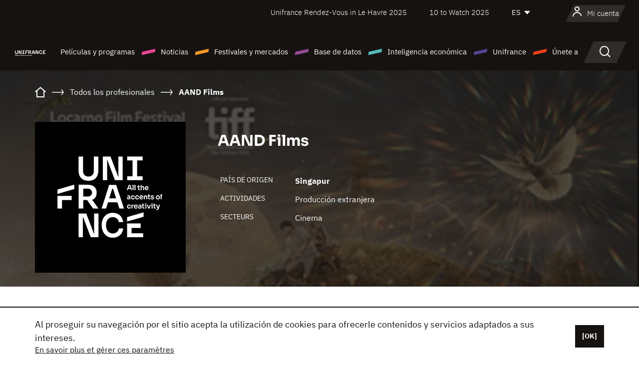

--- FILE ---
content_type: text/html; charset=utf-8
request_url: https://www.google.com/recaptcha/api2/anchor?ar=1&k=6LcJfHopAAAAAJA2ysQXhcpcbIYJi36tX6uIGLaU&co=aHR0cHM6Ly9lcy51bmlmcmFuY2Uub3JnOjQ0Mw..&hl=en&v=TkacYOdEJbdB_JjX802TMer9&size=normal&anchor-ms=20000&execute-ms=15000&cb=o2zfnc185jg0
body_size: 45720
content:
<!DOCTYPE HTML><html dir="ltr" lang="en"><head><meta http-equiv="Content-Type" content="text/html; charset=UTF-8">
<meta http-equiv="X-UA-Compatible" content="IE=edge">
<title>reCAPTCHA</title>
<style type="text/css">
/* cyrillic-ext */
@font-face {
  font-family: 'Roboto';
  font-style: normal;
  font-weight: 400;
  src: url(//fonts.gstatic.com/s/roboto/v18/KFOmCnqEu92Fr1Mu72xKKTU1Kvnz.woff2) format('woff2');
  unicode-range: U+0460-052F, U+1C80-1C8A, U+20B4, U+2DE0-2DFF, U+A640-A69F, U+FE2E-FE2F;
}
/* cyrillic */
@font-face {
  font-family: 'Roboto';
  font-style: normal;
  font-weight: 400;
  src: url(//fonts.gstatic.com/s/roboto/v18/KFOmCnqEu92Fr1Mu5mxKKTU1Kvnz.woff2) format('woff2');
  unicode-range: U+0301, U+0400-045F, U+0490-0491, U+04B0-04B1, U+2116;
}
/* greek-ext */
@font-face {
  font-family: 'Roboto';
  font-style: normal;
  font-weight: 400;
  src: url(//fonts.gstatic.com/s/roboto/v18/KFOmCnqEu92Fr1Mu7mxKKTU1Kvnz.woff2) format('woff2');
  unicode-range: U+1F00-1FFF;
}
/* greek */
@font-face {
  font-family: 'Roboto';
  font-style: normal;
  font-weight: 400;
  src: url(//fonts.gstatic.com/s/roboto/v18/KFOmCnqEu92Fr1Mu4WxKKTU1Kvnz.woff2) format('woff2');
  unicode-range: U+0370-0377, U+037A-037F, U+0384-038A, U+038C, U+038E-03A1, U+03A3-03FF;
}
/* vietnamese */
@font-face {
  font-family: 'Roboto';
  font-style: normal;
  font-weight: 400;
  src: url(//fonts.gstatic.com/s/roboto/v18/KFOmCnqEu92Fr1Mu7WxKKTU1Kvnz.woff2) format('woff2');
  unicode-range: U+0102-0103, U+0110-0111, U+0128-0129, U+0168-0169, U+01A0-01A1, U+01AF-01B0, U+0300-0301, U+0303-0304, U+0308-0309, U+0323, U+0329, U+1EA0-1EF9, U+20AB;
}
/* latin-ext */
@font-face {
  font-family: 'Roboto';
  font-style: normal;
  font-weight: 400;
  src: url(//fonts.gstatic.com/s/roboto/v18/KFOmCnqEu92Fr1Mu7GxKKTU1Kvnz.woff2) format('woff2');
  unicode-range: U+0100-02BA, U+02BD-02C5, U+02C7-02CC, U+02CE-02D7, U+02DD-02FF, U+0304, U+0308, U+0329, U+1D00-1DBF, U+1E00-1E9F, U+1EF2-1EFF, U+2020, U+20A0-20AB, U+20AD-20C0, U+2113, U+2C60-2C7F, U+A720-A7FF;
}
/* latin */
@font-face {
  font-family: 'Roboto';
  font-style: normal;
  font-weight: 400;
  src: url(//fonts.gstatic.com/s/roboto/v18/KFOmCnqEu92Fr1Mu4mxKKTU1Kg.woff2) format('woff2');
  unicode-range: U+0000-00FF, U+0131, U+0152-0153, U+02BB-02BC, U+02C6, U+02DA, U+02DC, U+0304, U+0308, U+0329, U+2000-206F, U+20AC, U+2122, U+2191, U+2193, U+2212, U+2215, U+FEFF, U+FFFD;
}
/* cyrillic-ext */
@font-face {
  font-family: 'Roboto';
  font-style: normal;
  font-weight: 500;
  src: url(//fonts.gstatic.com/s/roboto/v18/KFOlCnqEu92Fr1MmEU9fCRc4AMP6lbBP.woff2) format('woff2');
  unicode-range: U+0460-052F, U+1C80-1C8A, U+20B4, U+2DE0-2DFF, U+A640-A69F, U+FE2E-FE2F;
}
/* cyrillic */
@font-face {
  font-family: 'Roboto';
  font-style: normal;
  font-weight: 500;
  src: url(//fonts.gstatic.com/s/roboto/v18/KFOlCnqEu92Fr1MmEU9fABc4AMP6lbBP.woff2) format('woff2');
  unicode-range: U+0301, U+0400-045F, U+0490-0491, U+04B0-04B1, U+2116;
}
/* greek-ext */
@font-face {
  font-family: 'Roboto';
  font-style: normal;
  font-weight: 500;
  src: url(//fonts.gstatic.com/s/roboto/v18/KFOlCnqEu92Fr1MmEU9fCBc4AMP6lbBP.woff2) format('woff2');
  unicode-range: U+1F00-1FFF;
}
/* greek */
@font-face {
  font-family: 'Roboto';
  font-style: normal;
  font-weight: 500;
  src: url(//fonts.gstatic.com/s/roboto/v18/KFOlCnqEu92Fr1MmEU9fBxc4AMP6lbBP.woff2) format('woff2');
  unicode-range: U+0370-0377, U+037A-037F, U+0384-038A, U+038C, U+038E-03A1, U+03A3-03FF;
}
/* vietnamese */
@font-face {
  font-family: 'Roboto';
  font-style: normal;
  font-weight: 500;
  src: url(//fonts.gstatic.com/s/roboto/v18/KFOlCnqEu92Fr1MmEU9fCxc4AMP6lbBP.woff2) format('woff2');
  unicode-range: U+0102-0103, U+0110-0111, U+0128-0129, U+0168-0169, U+01A0-01A1, U+01AF-01B0, U+0300-0301, U+0303-0304, U+0308-0309, U+0323, U+0329, U+1EA0-1EF9, U+20AB;
}
/* latin-ext */
@font-face {
  font-family: 'Roboto';
  font-style: normal;
  font-weight: 500;
  src: url(//fonts.gstatic.com/s/roboto/v18/KFOlCnqEu92Fr1MmEU9fChc4AMP6lbBP.woff2) format('woff2');
  unicode-range: U+0100-02BA, U+02BD-02C5, U+02C7-02CC, U+02CE-02D7, U+02DD-02FF, U+0304, U+0308, U+0329, U+1D00-1DBF, U+1E00-1E9F, U+1EF2-1EFF, U+2020, U+20A0-20AB, U+20AD-20C0, U+2113, U+2C60-2C7F, U+A720-A7FF;
}
/* latin */
@font-face {
  font-family: 'Roboto';
  font-style: normal;
  font-weight: 500;
  src: url(//fonts.gstatic.com/s/roboto/v18/KFOlCnqEu92Fr1MmEU9fBBc4AMP6lQ.woff2) format('woff2');
  unicode-range: U+0000-00FF, U+0131, U+0152-0153, U+02BB-02BC, U+02C6, U+02DA, U+02DC, U+0304, U+0308, U+0329, U+2000-206F, U+20AC, U+2122, U+2191, U+2193, U+2212, U+2215, U+FEFF, U+FFFD;
}
/* cyrillic-ext */
@font-face {
  font-family: 'Roboto';
  font-style: normal;
  font-weight: 900;
  src: url(//fonts.gstatic.com/s/roboto/v18/KFOlCnqEu92Fr1MmYUtfCRc4AMP6lbBP.woff2) format('woff2');
  unicode-range: U+0460-052F, U+1C80-1C8A, U+20B4, U+2DE0-2DFF, U+A640-A69F, U+FE2E-FE2F;
}
/* cyrillic */
@font-face {
  font-family: 'Roboto';
  font-style: normal;
  font-weight: 900;
  src: url(//fonts.gstatic.com/s/roboto/v18/KFOlCnqEu92Fr1MmYUtfABc4AMP6lbBP.woff2) format('woff2');
  unicode-range: U+0301, U+0400-045F, U+0490-0491, U+04B0-04B1, U+2116;
}
/* greek-ext */
@font-face {
  font-family: 'Roboto';
  font-style: normal;
  font-weight: 900;
  src: url(//fonts.gstatic.com/s/roboto/v18/KFOlCnqEu92Fr1MmYUtfCBc4AMP6lbBP.woff2) format('woff2');
  unicode-range: U+1F00-1FFF;
}
/* greek */
@font-face {
  font-family: 'Roboto';
  font-style: normal;
  font-weight: 900;
  src: url(//fonts.gstatic.com/s/roboto/v18/KFOlCnqEu92Fr1MmYUtfBxc4AMP6lbBP.woff2) format('woff2');
  unicode-range: U+0370-0377, U+037A-037F, U+0384-038A, U+038C, U+038E-03A1, U+03A3-03FF;
}
/* vietnamese */
@font-face {
  font-family: 'Roboto';
  font-style: normal;
  font-weight: 900;
  src: url(//fonts.gstatic.com/s/roboto/v18/KFOlCnqEu92Fr1MmYUtfCxc4AMP6lbBP.woff2) format('woff2');
  unicode-range: U+0102-0103, U+0110-0111, U+0128-0129, U+0168-0169, U+01A0-01A1, U+01AF-01B0, U+0300-0301, U+0303-0304, U+0308-0309, U+0323, U+0329, U+1EA0-1EF9, U+20AB;
}
/* latin-ext */
@font-face {
  font-family: 'Roboto';
  font-style: normal;
  font-weight: 900;
  src: url(//fonts.gstatic.com/s/roboto/v18/KFOlCnqEu92Fr1MmYUtfChc4AMP6lbBP.woff2) format('woff2');
  unicode-range: U+0100-02BA, U+02BD-02C5, U+02C7-02CC, U+02CE-02D7, U+02DD-02FF, U+0304, U+0308, U+0329, U+1D00-1DBF, U+1E00-1E9F, U+1EF2-1EFF, U+2020, U+20A0-20AB, U+20AD-20C0, U+2113, U+2C60-2C7F, U+A720-A7FF;
}
/* latin */
@font-face {
  font-family: 'Roboto';
  font-style: normal;
  font-weight: 900;
  src: url(//fonts.gstatic.com/s/roboto/v18/KFOlCnqEu92Fr1MmYUtfBBc4AMP6lQ.woff2) format('woff2');
  unicode-range: U+0000-00FF, U+0131, U+0152-0153, U+02BB-02BC, U+02C6, U+02DA, U+02DC, U+0304, U+0308, U+0329, U+2000-206F, U+20AC, U+2122, U+2191, U+2193, U+2212, U+2215, U+FEFF, U+FFFD;
}

</style>
<link rel="stylesheet" type="text/css" href="https://www.gstatic.com/recaptcha/releases/TkacYOdEJbdB_JjX802TMer9/styles__ltr.css">
<script nonce="M5CGvXiJOxsMbcB2_C2l2Q" type="text/javascript">window['__recaptcha_api'] = 'https://www.google.com/recaptcha/api2/';</script>
<script type="text/javascript" src="https://www.gstatic.com/recaptcha/releases/TkacYOdEJbdB_JjX802TMer9/recaptcha__en.js" nonce="M5CGvXiJOxsMbcB2_C2l2Q">
      
    </script></head>
<body><div id="rc-anchor-alert" class="rc-anchor-alert"></div>
<input type="hidden" id="recaptcha-token" value="[base64]">
<script type="text/javascript" nonce="M5CGvXiJOxsMbcB2_C2l2Q">
      recaptcha.anchor.Main.init("[\x22ainput\x22,[\x22bgdata\x22,\x22\x22,\[base64]/[base64]/[base64]/[base64]/[base64]/[base64]/[base64]/[base64]/[base64]/[base64]/[base64]\x22,\[base64]\\u003d\x22,\[base64]/DuCU3w4XCjhEEPcOmwr9Cw4DDjsOew5zCosK1H8Oqw4fDqmkfw5Fow5B8DsK7JMKAwpARTsOTwoocwpQBSMOrw5Y4FxLDucOOwp8Vw5wiTMKAMcOIwrrCtMOiWR1AYj/CuQ3CjTbDnMKESMO9wp7CgMOPBAILHQ/[base64]/[base64]/DvTxAw6rCkWJUwrzCgMKTZABcT2c5Hx0VwqHDkMO+wrZ3wojDiUbDssKyJMKXElPDj8KOXcKqwobCiBfCv8OKQ8K9dn/CqQHDkMOsJB7CoDvDs8K1b8KtJ3A/flZtDGnCgMKCw78wwqVFBBFrw7LCgcKKw4bDisKgw4PCggszOcOBAj3DgAZgw5HCgcOPbsOpwqfDqT/Dn8KRwqRCH8KlwqfDn8O3eSgZQcKUw6/CmnkYbX96w4zDgsKbw7cIcRDCocKvw6nDmcKcwrXCijssw6tow7rDjQzDvMObYm9FB1UFw6tmf8Kvw5t4fmzDo8KuwpfDjl4cJcKyKMK9w6s6w6hjLcKPGU/DhjAfRcOOw4pQwp83XHNuwp0MYW3CvCzDl8KQw6FTHMKHZFnDq8OSw53CowvCusOaw4bCqcO8esKmCGHCkcKMw4fCqhgBSkvDmlbDrRXDhcKUTkZ5e8KfFMOGNV0NKh0Bw5hhYSPCq2RrN3x6ZcO1DRzDicO2wqnDthwvJsOrZQ/CjzjCg8KUDWZjwq5dLSDCu18Lw5nDuTrDqMK+fQvCpMO/w7Q+T8OTW8OXbEDCpRErw53DpzfCrcKbw4PCkMKYBmxJwqV5w4wYEMKaI8OSwq/CujREw5rDtx1jw6bDtXzCvHEpwpgtdMORSMKzwrk1LFPDrwYvGMKtUkHCqsKrw6B7w41cw6wowq7DncKUw4LCqQvDtnl3O8Ooek56NGfDlVh5wpjDlBbCp8OGNCIkw64/OHpyw7fCtMOEGFbCnRYnfcO+KsK7OsO/cMO3w5Vpwo3CmBElb0LDtkLDmkHCkV5OcsKMw70aLsOTHRg8wqfDkcKND21VXcOyDsK4wqHChQvCsQQKGlphwpnCm1fDoDLDtUZBMy1Qw4fCkGfDlMOww4gHw697eldUw7MtCjxLb8O5w6UPw70pw7N3wq/[base64]/CjUXDncOyOcOxfcOQd2XDjWvChX3DsAhHwowVGsOQfMOZw6/DjVkaFEXCi8KPayBXw6AtwoEiw5djSAoTw68vH3bDpi/CkEBWwr3Cj8KPwpJlw6TDrcOlYi40ScK9W8Owwrh0QMOjw4YFNn8jw7fCniwhGsOlW8K9M8O/[base64]/CtcKiUMK9OHJfVAUDMcKLwovCpHPCpsKCFcOPw4LChAPDgsOUwpIZwp4iw6VTGMKfKwTDi8Kpw6XCgsOVw6VBw7E6MEDCom0gGcO5w63CtD/Dm8KCW8KhccKHw5JQw5vDsznDkW5gRsKDe8OlJBRCNsOiV8OAwrAhN8OdRnTDrMKdw63DtMONYGvDsxIGccKZdmrCi8OcwpQbw65VfisbX8OneMKtw6rDuMOJw4/CmcKnw4rCkWvDuMOiw4NdAjTDiE/[base64]/[base64]/[base64]/Cl31pKFRPwrxhYSnDqSMjSiHCpQfCs0xlDwNPLgjCusO0BMO+dcOpw6XCkz/[base64]/w6DDpS/Dp8OgwrTDsTUqJMOjw5cww5w+w75Jwrc2w6l+wqlvWEdjH8OTT8KYw6ERQcKnw7nCq8K4w5HDjMOkQcOvNEfCu8KcVnRYdMOEIWbDl8KUP8OTRV8kOMO1BH0SwrXDpSYGV8Kiw7wMw7PCnMKLwr/ClMKxw5/CgkXChkfDi8KGJTISXiA4w4/DjU/[base64]/Dm0zCglRJwopDw7h2wpnCnUfDuMKGUCfCrcOTFBDDqXbDiB4sw5jDpVw2wrs0w77CvFApwpkpNMKqGcK/wrnDnCcaw5DCgsOdI8OiwrRbw4USw5vCjw4LA3PCuFHCs8Kow63Crl3DslFsaQIWTMKiwrZcwrLDqcKywrnDkVTCowUswqoFd8KQwpDDrcKEw4LCpjQ0wrxlasONwqXDiMK6fkATw4YJKcOsfcKjw5MofzXDtUAJw77CnMKFeH4jW0PCqMK4PcO/wonDpcK5GsK5w6kkLMOmUG/DrXzDlMK3VcO0w7/CscKHwo5KXCYrw4hIbBbDrsOZw7lpCTDDv1PCkMKrwo9pdi0aw67ClVohw4UUfDTDqsOnw67Csklvw49NwpHDuzfDmUdOw4DDhC3DpcOBw7IWasKIwrzClD/DlEnDscKMwoY7T30Vw7kTwokwKMOjXMOmw6fCiBzDnzjCmsKNdQxWWcKXwpDCn8O+wr3DhcKvBRYZAiLCmjbDoMKfSWoRW8KRfMObw77DiMOXFsK4w5MJMMK8wpAYSMOFw5LClFpSw6vCrcKaVcOzwqIXwrBdwo/[base64]/[base64]/OsOoK8KJcMKZwosYXcKsw6Jeb8OtwqYSwp1owok4w73Cn8OFEMOLw6zClicvwqBuw708Rwlaw4fDnsK3wqbDjxnCm8OvBMK1w4Z6B8Oswro9f0LCi8KDwqjCqQHChsK+EMKDw5zDj13Cm8K/woQSwoLDjREjXy0hbcOYwqc5wofCtMKYVMOOwpbCrcKbwrPCrMOsMyR9HMKwMMOhVhYqOxHCgikLwq0LSAnDlcKELcK3TcOawphbw6zDuAICw4fDksKNPMOjKQDDqcKHw6ZTWzDCv8KSb0d/wo8oeMOGw7k/w67CjgbCkyjDnhjDh8OLPsKowpPDlQvDocKlwpnDj2hbNsK9J8K+w57DgErDs8O7fMKaw5XDkcKQAQZ9w43DkSTCrhjDrjNBBMOQXU5YM8Kaw4bChcKNR1rDtynCiQ/[base64]/CicKnwo/Do8OSD8OWw63CnsO+w7gnwqRlwqxzwonDisOPw4siw5TDksK/w7bDiXkbBcOCdMOcXWrDkkciw4/ChlwAw6zDtQtPwoAEw4DCvQbCoEheFsKYwp5fMcKyIsKkBcOPwph1w4bDtD7CocOCNGhjDW/DoVbCtHF2wrEjQsOxKTlLXMOywqvCpm9QwrljwojCkBhIw5fDs28mbxzCgMKKwr86QMKHw5vChMOYwrBCK1PDsHIdAkI6BsOgD3ZbWFHCjcOPVCUoYU8Vw7rCo8Oqwp/CkMOrYiEcC8KmwqkJwpA2w6zDk8KeGRfDnh9zfsOcXj7ClcKVLgPCvMOIIMKxwr5Rwp3DnjbDl1DCl0LCklTCtXzDl8K/Hh4Gw41bw6IgIsKYL8KiNzpYHCnCmHvDqTbDkVDDgE3DjsKPwr1bwqTCvMKRQ0vDqBjCvsKyDQrCnWPDpsKTwq9ADcKfGRI/w7PCizrCiwLDsMOzasOjwqzCpiYUQyTDhCXDiyXCvgYEaxPCusOpwocaw7vDosKoXzzCvzV9BWvDkMKywrnDq0rDusOtHg7DqMODA3gTw7JPw5rCosOIbljCjsKzNA4jc8KPFzbDsxnDgsOBF2/[base64]/Lj/DocKFMlB7OcO9w4LDpMK6w6rCoxHCrMOZGF/Cn8O/[base64]/wrlbw5DDlcOnw53DuMOYDAlxwq1IVMK0YVgRNBvCpj5PKippwpEvTUdPRGR6ZH8TWmxKw70kVl3Cg8K7CcOxwpvDlVPDj8OqJcK7Z18nw43DhsK3REY8wq4vNMKow7/Csh7CiMOSTjDChcK5w7PDtMOxw7E9wofDgsOkVXUNw6TCpW7DniPCqX5PZwIcCCE4wqPCucOJwp4Lw7bCj8KBcn/DhcKZQTPCm3/DgxbDnzxTwrNvw7zDrydxwpvDsBZENHzCmgQuS3PDmhcMw5rCl8OsTcKOwqLChMOgbMKtIsKIwrglw4Ngwo3DnRXChDA7wqLCujJDwrHCkSjDssOpJsKgUnlzK8K+EjpCwq/CksOQw4V7ecKxRE7CuCDDjB3CnMKOUSp6csK5w6/DnALCpMKgwofChHhzdzzChcObw4zDiMOowpLCjDl+wqXDr8OwwqNhw7MIw4ArEQwBw6rDgMOXHAPCu8O9ayDDvFzDqsOHKkBxwqkywpZdw69kw4zDly8Rw4MIBcKow7cSwp/DqQl+b8O9wpDDhcK7DMOBdgh0VjY/cjfCt8OPZcO2MMOawqUtdsOMLcOsa8KoTcKDwpbCkS/DmF9QXhzCj8KyUS/DosONw7vChcOXcizDgsORUD9BRHPDmHUDworDrcKzZcO2ccOww4DDkS/Crm93w6fDjsOnIiTCu3wJVQPCiHIDCCV0bmnClUp/wpk4wqssWShiwoZGN8OrecKCacO2wpnCqsKJwo/ClXvCvmtgwqhiw7Y3dz7CinzDuH10I8Kxw70GdyDCisKXYsOvM8KHeMOtHsO5w5fCm03CpFDDu01zGcK1RMOxNsO4w4B/JAR+w69efhwST8OlRxUTKsKTX08aw6nCmBIDCjZoM8K4wrEDU3DCjsOxEMOWwpDDmggUR8OEw5N9XcOWJARywrJQcBLDuMOVZcOGw63DiljDhiI7w4FdQMKuwpXCiXYCAcOTwpN7V8OJwpNaw6LCm8KADwTCjMKgW2HDjSwZw48FTsKGbcO0FcKrwrw/w5LCtj9sw68xw5smw6kxwqpsccKQGF19wo9swqhUJDTCqsOjw7bCjS89w6dyUsORw7vDhMKrcx1ywq/CqmbDigzDqsKxQiQjw6rCpkQYwrnCsBlkHH/CqMOww5kwwo3Cu8KOwpINwoBHG8KMw7zDiX/CvMO8w7nCqMOZwrwYw4VTXWLDrBtEw5R5w6ZsHjXCoC4pXsOvYTwOfy3Ds8Kwwr3CnV/CusOKw71FKsKLI8KswoAcw7PDhMOYScKEw746w6Ezw7pkaFHDjiBKwpAhw40XwozDsMOAAcOzwp3DrhIow7N/bMOXQnjCkBJVw4UsJlxKw5bCqltUUMKMQMOuV8KkJ8KwbGDCiATDicOABMOVJwrCqC/[base64]/CkhAbwpx9w61nc2oGOcOrwqHClsKWwpNNw7nDqsKRdCjCscO6wowYwpnCkDLCjMOABzjCsMKxw6JLw5kcwpDCq8K/woABw6fClUDDqMOhwqxhLEbCt8KaZUnDu1M/[base64]/ChMOfwowbwr5Xw4UzOAHCvcKxM8K9EsOOVyDDgF/DoMKKw4/Ds34owpZdw53DtMOgwqxIwqTCu8KbXcOxUsK8bsKFbi7Cg1UiwpvDuHZOUzHCtMOrWHgHP8ODC8O2w65vW3rDk8KoLsOveC3Ci3XCrMKTwpjClD9/w70Mw5tHwp/DjDLCrcObNwMqwrA4wonDksKUworCj8Omwp5Jwq/DisOdw6jDjcKpw6jDqTvClGMRBmsYw6/DrsKYw5EiSQcwBx3CnxMSC8Osw58ew5/CgcKAw4PCucKhwrw/[base64]/CssOGMn/[base64]/CocOTE8KsChPCrsKvwo44woVuwq/[base64]/Ch37Co0XDnsOhw5rDhMOnwo7Ciz7DsXXDisORwo9hO8Kqw7cuw6/CuWNDwpkQLzXDo2vDv8KKwqMgNWbCsRjDu8KxZ3HDk3s2FlsfwqkHKMKbw6bDvcOtYsKbQRdRYSAdwrNXw7TCncOlJRxEd8K2w40/w4RyZGkgK33CrMKTZys7dwfDjMOLw63DlxHCjMKneRJjOQnDm8OXADTCm8Krw6XDvAfDpS4BcsKOw6l0w5TDhwokw6jDrQZ2a8OOw5B9wqdlw458U8K/csKDIsONbsK4wpwowpcBw6tffMOVPsOaCsOvwpHCq8KPw4DDpjhawr7DqFsTXMOdfcK5OMKERsOaUz94WsOKwpDCkcOgwpTDgcKCTGtCdsOVAHtBwqTCpcKcwofCo8O/JcKOTSluZjBxbUlUd8OAbsKZw5rCvsKmwqhVw5LClMOmwoZzRcOAMcOQYMOYwos8w7/Cm8K5wpnDlMK+w6IYAXzDuU7DgMOHDVnDp8K7w5HDhg7DoknCvcK6wqhRHMOcWsOXw6LChw/Djxh4woDDgMOMUMOzw4fDnMOyw7l+AcOFw67DosOkBcKDwrR3N8KlXgHCnMKkw6jCkTlFwqbDncKzZBjDunPDtsOEwpliw7R7A8OUw7slY8OZdEjCtcKDRUjCu2zDg1lCccOEcHrDu1HCqS7CmH7CnnPCsFwQQcKnFMKdwp/DqMKNwpvDni/Dg07CvGLCs8KXw6BSGT3DqhTCgjjCtMKiBsOww7dXw4EsesK/L3Y1w6FXSkBcwojCrMOCK8K0VwLDmWPChsOdwo7CrHVzwrPDjinDlHwBRwLDmVh/dzvDicK1CcO5w6BJw5Edw4JcMhVdJlPCo8KowrPCpE5Vw5bClh/DoErDpsK6w5JLdUk3A8ONw5nChcOSZ8O6w4ETwrsmw4t3JMKCwo0ww7E2wo1pPsOrJX5Sf8Ktw4AWwp7Do8ODwr5ww4nDlVHCsh3Cp8KQM3xvI8OebsK1N30Tw6JuwrV6w7gKwp11wojCjizDgcO1KMKhw5FYw7jCv8K9bsK/wrrDkQlZcQ7DhRPCucKaBcKoJ8O6OCtpwokFw5zCk31fw73Drn0We8O/SjXChMOiEcKNfWZvS8Kaw4k/w5cFw5HDo0zDgS9uw7UnQmXDncOHw5rCssOxwrUbM3klwrxsw4/[base64]/[base64]/CpMOvO0vDgHzDhcKDw7R1wrfDkA5+wozDi8OXfMKea1xIclQow4J8YMKDwqLDlFd2B8KywrMbw5gZFXPCq1x3dmYYIzbCrSdGZCbDk3TDpl5Ow6/[base64]/CkB1DX8OGCkbCgcKyL3zCscOkEz99wptTw4oyVsKbw5bCnsOLDMOXLikow5TDt8Obw6pJHMKKwpA9w7HCsyJlfsOXdCLDosOEXyrDvEfChVnCkcK3wpbCgcKRSjrDisOTJQkHwrc/AyZXw7cEGzrCrUPDnCgtaMO0QcKPw4bDp2nDj8OTw53DjFDDjkvDklPDpsKEw5Jiwr8AWFxMOsOOwpHDqQ7CrsOSwoTCsTtRAm54SyfDpmJRwoXDuHVow4BaMV3CrsKOw4rDo8OgZ1vCriPCjMKrI8KvNl81w7nDisOAwr/Dq3cVA8O3DcOBwpjCnWfCmTXDrWfCtDzCmzZzIcK6d31IPRYcwr9uW8OQw4MJSsKnbTseWm7DggrCrMKHMyHCkCIcMcKTK2zCr8OhKWjDjcO9XsObDCAvw7PDrMOeUSvCgsOYWm/Dt0cVwrNLwpRtwrkiwqpwwo0DS37Dp3/[base64]/w44xWMKVwrjDk0DCv8KqP2XDghjCgg3Cgg1RbUIxfDQvw45jDMK6VMOEw4NVRFzCg8OXwr/DrRPCtMOOaSpBTR3DoMKMwoYyw5Q0wobDjkFDacKOS8KbZVXCqmg8wq7DrMOyw49vw6IZccOFw64aw4B/woBGbcKhw4zCu8KUIMOqVkXCrhlewrnCri7DrcKfw4sSBsKNw47Ckhc7NlTDr35MTkzDpUt4w4bDl8O9w7JgCh9FDsOIwqLDvMOEKsKRwpxWwokOTcOzwqwnS8KtTG4IND9/[base64]/ChMOoWzrCjXfCvsKPW0bDhcOlYsKtw7fCt8Olw6wmwotmPWnDpcOpBi8+wrHCj1rCnm3Cn3AhHT8Pwr7DlEgaD33DlVTDoMOhcXdSw6J4HygVdcOBf8OKPH/Cm0XDkMKmwrclw5tRTXspw70Ww53DpQvDt0FBOMO0fSJjwpcRPcKMCsOCwrTCvXFiw64Tw5vCgRXCsHDDnsOyFW/DlyfDsnhMw6J1Yi7DkcKywpQtF8OAw67DlGrCsArCgwVqB8OWacOAfMOIHH4+C2Rrwpwrwo/CtgcsH8OLwpzDr8Krw4Y9VcOXL8KCw68Ow7EnDsKFwrvDiAnDph/CpMOacjnCjsKSEcKkwqPCqW4REnXDqDbCjcODw5IgO8OWN8Kvwohhw5tKUlTCrcOONMKBMBpXw7nDpHNbw7t7Wl/[base64]/WlbCh1fDh8O6wpfCtBpMw7vDmMKuw5XCvcOeLcOOW27Di8OOwprCmsOAw6lKwqPCiC4BdVd0w5zDucKnKSo4UsKJw6dAam3DtsOuGh/CoB9sw7sUw5Q6w4xsTAEjw6/[base64]/DoDPDsMK3BMKrHnhjw43DrcKoCMKXwqZRw7p7w7vCrk/CtT8wPxrDlcKLeMKxw74Rw5TDsGbDglgUw6nCpX/[base64]/[base64]/Dj8Odw4PCm8O/[base64]/DgkPDjsK2XsO1wqrCn8OfwrDCm38WwoEEw4zCisO3M8K+wpzClyA8KwZZSMKXwoNSWTouwpxAYsKWw6jCtsKkMiPDqMOsdMK/[base64]/BGbDoRbCocKDL8OpaXjCoGRvGMKCwp/Cizsyw5vCmjXCsMOGX8KbP3k/[base64]/[base64]/CoDlBXcKWC2s1K8OrBMO/[base64]/[base64]/[base64]/Cvw9eRlrDrsK7woYpwpY+BCwKw4TDp8KSE8OiRzXCpcKFw7fCicKxw5XCn8KZwo/CmA3DncK9wpolwpPCqcK8OH/[base64]/[base64]/DvnE4YMKlwrHCn8KRcsKXw7tew7V/w4fDjSY+w4wLEU9xF3kLE8OXVsO6wpZQwp/CusK/[base64]/Dt8KCNHbDpcOiVHslc088wpXDgzg0wrEKwrBDw5kFw41qbibCiWEpFMOAw6DDsMOuU8KsXjbDskUvw5twwpTCtsOYSVlRw7TDqMKuI0rDv8KPw5DClEXDp8Kywq8qGcKUw6tHXQTDlsK8wpnDjh3ChnHDo8OmBGrCs8ORXGHDgcKuw7Q7woPCpiRWwqLCkX/[base64]/CgAnDszNVw79Nw4/DgcOlwps5BMK4w7bDp8Kxw6AOKMKDXsOxB2XCngbDs8KNwrpwFsONN8KrwrYiN8Kcwo7Dl1V/wrzCijHDki0gOBlbwqgxbMKTw5XDgm7CisK+wq7DmVUEDsKFHsOhDljCpiLDsQ9pITXDjg1yHsKCJTTDiMO6wp1qR17CoWTDqRTDgcKvRMKFPMOUw43DvcOFwpZxDkVgwqLCt8OeDcOKIAU/w4Ecw7PCizYtw43CosK7wo3CkMOhw6k2LVB6E8OWB8K5w5fCoMKTKhfDmMK9wpoAc8KIwp9ww54Aw7nChMO/PsKwGENrT8KUdTzCv8KWNzBZwqFKwq52eMKSWMKreElBw5ctwr/[base64]/DnhjCmCo7wpHDkMKhwpcewp/CoGQzKsOqeW0Awp1fMcKwfAPCuMK2fhXDlQUkwotGRMKlYMOEw4l4esKueyTDoXoTwqRYwr9UfB5gasK8R8KUwp9lesKkY8K4RFsDw7fCjhTClsOJwrNyB006RiExw7HDlsOIw6nCm8OXWn7DnzVvbMKcwpIBZMKZwrXCpBkow7nCusKXGDNdwrA7Y8OONMKjwrR/HG7Dn01sasOcAifCmcKFBcKeSh/[base64]/BhTDiMKzVsK2w63CnHVbKGzCpsKNYFnDvHFjw6PCosKbU2bDucO2woEfwqAMPcKhd8KyenPCnnXCiiZXw7ZeeyjCocKZw5fCvcOMw7/CgMOSw6Qowqo5wo/CuMK0wr/CmsOwwp8xw4DCvhfCjUp4w5bDksKLw53DhcOXwq/DtcK9A2nCtcKkSXQLL8KiGcKjADjCjMKgw596w7vCvcOlwoDDkg5/SMKCHcKiwpDCgMKiN0nCpRxDwrPDssK8wq/CnsK1wogtw5YjwrTDmMOuw6HDj8KBN8KOQzvDocKvD8KJYh/DmsK8NWfClcOeYlzCnsKsRcOtZMOJw484w588woZBwrHDiSbCnMOOdsKyw4rDuw/CnSU/CVbCqFwRbkrDpD/[base64]/CoENjVmgJw4Ukwp3CgDDCuXDCjVtpwrrCsWPDnkwawpsNw4HCjyrDkcKZw603F1AQMcKFw4rCv8OGw7DDkMOTwp/CvHgqdMO5wrpbw43DsMKsHkt/w7/DqE8nVcKTw7/[base64]/CtFgcbMK8w4XDtcKtwprDpsKOw4Brwq9Tw5nDi8KzaMK/wo3Cu2TCoMKCZXHDkMOlwqA/GRzDpsKGI8OpJ8K7w4HCu8OlQk7CvFrChsKrwoojwrYywohjZnR4EkJNw4fDjjDDrFh/TjMTw5EHZ1M6OcOnZFhTw6V3GH8Yw7UpdcK3Y8KdbTXDjkHDl8KNw77CqWLCv8OwHzkmAkXClsK6w7HCssK1TcOTOMOBw6DCsRnDq8KaGEDCvcKiGsOqwpXDnMOSWTPCmi/DpHbDmsOBD8OOacKMBsOUwpF2MMOPwovDnsO3Xy3DjzYhwoLDjw0Dwr9Jw7HCvcKQw7QLHsOowoLChFfDsGfDkcOSL0AgfsOPw4bDk8K6K3ENw6LCl8KRwodEIcO7w4/DlxJRw67Ds1k0wrvDuTk2wr9xIsKjwq4Kwpd3csOtZjvCvXBpJMK5w5/[base64]/w73DmsK4wpvCunhgA8K6LAtFwq/Ct8KpwqDDtsODwoXDkMKnwpo0w6JgccKvw5zCgAAKflQlw4h6X8KQwpzCqsKvwqh/wrHCk8O9dcKKwqbCnsOQVVbDjsKEw6Eew5Qywox4JXMawodSJSEKeMOiW3PDhQc4LUhWwovDp8OhYMK7AMOWw6VZw49lw63CmcOkwr3CqsKrLg/[base64]/[base64]/DokLCkDg8SF9/wrt/[base64]/[base64]/w6JRwrw5B17DlQnDq8K0HcOsw5o2XMK5wrLCqMO+wrAow6QiFDwYwrLDjsOhGhNbUSnDg8Oiw4wDw6YKA3VWw7rCqMOmwqrDoB/CjsKtwpp0NMOOHSUhdg8jw73Dr3LChcO4XcOpwotVw5h+w6ddXX/CnHRtCUBlUmXCtTrDpMOrwogfwqbCrsOmTcKmwoAywpTDt1nDgR/DoAxrZkpdWMOOCUghwprCqWwwF8OFw6x5HRjDvWdHw6kcw7JaHCrDsCcnw53DjcOHwo90EsKVwpsJdR3DiCFdBXRGwq7CosKZSn1tw7/[base64]/DpyjDqsKMSsKQNsKSPy9qw7rDgkTDrsOVJsOOYsKCGAMAasOracOmURjDlQx7QcK1w7XDqcOrw6TCtXQaw4Urw7M4w4JcwrvCuz/DkC8tw4bDhBjCicOVfRR8w7pcw6YqwoMnNcKVwp86NcKkwq/CjcKPW8K7cC1Ww6nClMKafRdzDFPCqcK1w5fCowfDhQHCgMKZPzDCjsOsw7bCsBUsdsOMwo0CTnIzVsOOwrfDsD/DoV8GwoxpRsKDaTlKwpXDr8OSSCUtQxPDmMK1EmHDlT/ChsKHWMO3WGRnwp5/[base64]/[base64]/CuMOjUWw9w6A2woTDv8OCM8O5w5TCv8Kowpt/wo/DiMKEw6zDl8K2OC8Gwrdfw6gEID5lw6JkDsOAPsKPwqJ0wpVOw6zCjsOTwpJ9L8OJwrnCuMKLYhjDkcKrEylSw5ocOxrCvcKtKcKgwrDCpsKvw6DCsHsuw5nCgcO+wrEVw6LDvB3Cr8Ofw4nCmMK/w7dNKCfDr355Z8OhUMOuZcKMJcOtR8O7w4ccPwjDvMKJQsOzdBBEFcK8w7cTw5jCgcK+wo89w5PDq8OYw7/DjBJTTDtRVTNUXjfDl8OKwofCucOZQhd3FTPCn8KeGUpSw4FqWH5kwr4jFx9MK8ODw4/CvAo/XMOod8O9X8Kyw5FVw4HDiDlcw5vDhcOWZMKsG8KHL8OLwo8XWRzCk2PCncOiZcKIIyfDpBIZFHsmwpIIw7fCi8Khw4MmSMOLwrF8w4bDhy1Ewo3CvgjDncOLBSF8wqleJVhVw5bCgXTCjsKIP8KzD3ILdMKJw6PCrATCgMKhZ8KKwqnDpm/[base64]/wqIBDHEsw4LDgMK3ewrDicKNw7p2w6zCgVQ4w7cWXMKvw7XDpsKVCcKcRyjCvQQ8dFDDksO4UE7DlxfDtsKGwr7CtMKuw5oTFQvDkH7ClmY1wpk4QcKNAcKoP2DDvsOhwpo6wq0/Vk/CrBbCu8KYCgc2QQMkMnLCmcKBwq0ew5TCtsOOw5guHngcHlxSU8OBEsKGw61Sd8KUw4s9woRyw4/DqirDu03CjMKOA00Uw5zCswNKw4PDgsK3w4gSwqt9L8Kswq4HCMKew74wwo7DkMOAZMKow5TDuMOqGMKdSsKLEcOoHwXCnybDoRJ2w5HCuTVYIFnCgcKXL8Ohw6k+wr5aXMKwwq/Du8KabxnCqwt4w7HDrxnDlkBqwohYw7nCs3M7bRoUw7TDtXxvwrnDtMKkw6AMwp1fw6zCscKuY3EvUQPDuypBBsKDJ8O7dnXCksOmWmV5w53DhsOew7TCnlzChcKGQW4RwoxRwoXCpUfDr8K4w7/Cr8K8wpzDrMKbwplUR8KsU2ZFwpE0UFpTwo0hw7TChcKZw7R1P8OreMOZMsOFGEXCpBTCjDMLwpXCk8K2ZlM1Rk/[base64]/[base64]/[base64]/[base64]/W8KhXVMWw4/Cti5ew690Y8KKbDUmFsKQw4jDgMO/wozCnsO2aMOJwpg/[base64]/wqYFMsOObFERw5vDiTBmTmrCl0QuwoLDi2XDqsKbw4jCuFojw73Cuhw3wr3CpcOiwqDDtcK1EkXCqMK1LHhVw5ohwo0Xw7nClhnCn3zDpVkVBMKVw6hcLsOQwqQAQGjDt8OPMSZ/KcKGw4rCug3CqTEaKnZpw6zCucOXJcOuw4xxwoFyw4IYw6Q9LsO/w53DscOQcRLDisO8w5rCv8O3NwXCuMKMwqDCuX3DvWTDucOmHRQ/TsKuw4tFw6fDkVzDgsOYNMKXTTjDlmHDhMKkH8OeKA0hw6wefMOpwrADF8OVHzoHwqvCisOJwp1FwoBnbWzDgQ46w7vDvcOGwrXDpMKAw7JWMDnDqcKnOXVWwpXDisKUWhMGI8OXwrLCkxTDicKYXWsAwq/CjcKkOsK3Rk7Cg8O/w6bDkMK5wrbDnGF6w6JZXxQNw6BKVGoRHWDCl8OsJX7Ct1LChkrDq8OzBkfCgMKrMDjCv27Cgnx7D8ONwqzChlPDuFFiFEPDqkLDrsKDwqUxKUkQX8OMX8KLwpTDqcOiDzfDqULDssO9McODwrDDksKGfm/DjiDDggJ0wpvCq8OtRMOJfjdGXErCoMK8FMO5KsK/I2fCsMKbDsKdSy3DkQrDp8OHPMKZwrdTwqvCrsOIw43DvAlJD1HCrDQSwqvCusO9dMKXw5HDhS7Cl8K4woLDk8KtL27Cn8OoARphwogvW1nCg8OFwr7CtsKKKg\\u003d\\u003d\x22],null,[\x22conf\x22,null,\x226LcJfHopAAAAAJA2ysQXhcpcbIYJi36tX6uIGLaU\x22,0,null,null,null,1,[21,125,63,73,95,87,41,43,42,83,102,105,109,121],[7668936,113],0,null,null,null,null,0,null,0,1,700,1,null,0,\[base64]/tzcYADoGZWF6dTZkEg4Iiv2INxgAOgVNZklJNBoZCAMSFR0U8JfjNw7/vqUGGcSdCRmc4owCGQ\\u003d\\u003d\x22,0,0,null,null,1,null,0,0],\x22https://es.unifrance.org:443\x22,null,[1,1,1],null,null,null,0,3600,[\x22https://www.google.com/intl/en/policies/privacy/\x22,\x22https://www.google.com/intl/en/policies/terms/\x22],\x22qapYLmAUPxBbj9kZZr6V3UyseSmfuRiPfXuXUcCPlQk\\u003d\x22,0,0,null,1,1763543691260,0,0,[70,167,220],null,[186,91,82],\x22RC-3s5d7PrD00v5QA\x22,null,null,null,null,null,\x220dAFcWeA6-Re1ajEggsFGhxEfoV5sYRR6mbxskvcNmbAVrTIkNnkc2R0r-ziBgLhPrsuxaBvNl63FBLpcL9TTpBbrWjDTeYBkENQ\x22,1763626491517]");
    </script></body></html>

--- FILE ---
content_type: text/html; charset=utf-8
request_url: https://www.google.com/recaptcha/api2/anchor?ar=1&k=6LcJfHopAAAAAJA2ysQXhcpcbIYJi36tX6uIGLaU&co=aHR0cHM6Ly9lcy51bmlmcmFuY2Uub3JnOjQ0Mw..&hl=en&v=TkacYOdEJbdB_JjX802TMer9&size=normal&anchor-ms=20000&execute-ms=15000&cb=y1it4yz17rf3
body_size: 45517
content:
<!DOCTYPE HTML><html dir="ltr" lang="en"><head><meta http-equiv="Content-Type" content="text/html; charset=UTF-8">
<meta http-equiv="X-UA-Compatible" content="IE=edge">
<title>reCAPTCHA</title>
<style type="text/css">
/* cyrillic-ext */
@font-face {
  font-family: 'Roboto';
  font-style: normal;
  font-weight: 400;
  src: url(//fonts.gstatic.com/s/roboto/v18/KFOmCnqEu92Fr1Mu72xKKTU1Kvnz.woff2) format('woff2');
  unicode-range: U+0460-052F, U+1C80-1C8A, U+20B4, U+2DE0-2DFF, U+A640-A69F, U+FE2E-FE2F;
}
/* cyrillic */
@font-face {
  font-family: 'Roboto';
  font-style: normal;
  font-weight: 400;
  src: url(//fonts.gstatic.com/s/roboto/v18/KFOmCnqEu92Fr1Mu5mxKKTU1Kvnz.woff2) format('woff2');
  unicode-range: U+0301, U+0400-045F, U+0490-0491, U+04B0-04B1, U+2116;
}
/* greek-ext */
@font-face {
  font-family: 'Roboto';
  font-style: normal;
  font-weight: 400;
  src: url(//fonts.gstatic.com/s/roboto/v18/KFOmCnqEu92Fr1Mu7mxKKTU1Kvnz.woff2) format('woff2');
  unicode-range: U+1F00-1FFF;
}
/* greek */
@font-face {
  font-family: 'Roboto';
  font-style: normal;
  font-weight: 400;
  src: url(//fonts.gstatic.com/s/roboto/v18/KFOmCnqEu92Fr1Mu4WxKKTU1Kvnz.woff2) format('woff2');
  unicode-range: U+0370-0377, U+037A-037F, U+0384-038A, U+038C, U+038E-03A1, U+03A3-03FF;
}
/* vietnamese */
@font-face {
  font-family: 'Roboto';
  font-style: normal;
  font-weight: 400;
  src: url(//fonts.gstatic.com/s/roboto/v18/KFOmCnqEu92Fr1Mu7WxKKTU1Kvnz.woff2) format('woff2');
  unicode-range: U+0102-0103, U+0110-0111, U+0128-0129, U+0168-0169, U+01A0-01A1, U+01AF-01B0, U+0300-0301, U+0303-0304, U+0308-0309, U+0323, U+0329, U+1EA0-1EF9, U+20AB;
}
/* latin-ext */
@font-face {
  font-family: 'Roboto';
  font-style: normal;
  font-weight: 400;
  src: url(//fonts.gstatic.com/s/roboto/v18/KFOmCnqEu92Fr1Mu7GxKKTU1Kvnz.woff2) format('woff2');
  unicode-range: U+0100-02BA, U+02BD-02C5, U+02C7-02CC, U+02CE-02D7, U+02DD-02FF, U+0304, U+0308, U+0329, U+1D00-1DBF, U+1E00-1E9F, U+1EF2-1EFF, U+2020, U+20A0-20AB, U+20AD-20C0, U+2113, U+2C60-2C7F, U+A720-A7FF;
}
/* latin */
@font-face {
  font-family: 'Roboto';
  font-style: normal;
  font-weight: 400;
  src: url(//fonts.gstatic.com/s/roboto/v18/KFOmCnqEu92Fr1Mu4mxKKTU1Kg.woff2) format('woff2');
  unicode-range: U+0000-00FF, U+0131, U+0152-0153, U+02BB-02BC, U+02C6, U+02DA, U+02DC, U+0304, U+0308, U+0329, U+2000-206F, U+20AC, U+2122, U+2191, U+2193, U+2212, U+2215, U+FEFF, U+FFFD;
}
/* cyrillic-ext */
@font-face {
  font-family: 'Roboto';
  font-style: normal;
  font-weight: 500;
  src: url(//fonts.gstatic.com/s/roboto/v18/KFOlCnqEu92Fr1MmEU9fCRc4AMP6lbBP.woff2) format('woff2');
  unicode-range: U+0460-052F, U+1C80-1C8A, U+20B4, U+2DE0-2DFF, U+A640-A69F, U+FE2E-FE2F;
}
/* cyrillic */
@font-face {
  font-family: 'Roboto';
  font-style: normal;
  font-weight: 500;
  src: url(//fonts.gstatic.com/s/roboto/v18/KFOlCnqEu92Fr1MmEU9fABc4AMP6lbBP.woff2) format('woff2');
  unicode-range: U+0301, U+0400-045F, U+0490-0491, U+04B0-04B1, U+2116;
}
/* greek-ext */
@font-face {
  font-family: 'Roboto';
  font-style: normal;
  font-weight: 500;
  src: url(//fonts.gstatic.com/s/roboto/v18/KFOlCnqEu92Fr1MmEU9fCBc4AMP6lbBP.woff2) format('woff2');
  unicode-range: U+1F00-1FFF;
}
/* greek */
@font-face {
  font-family: 'Roboto';
  font-style: normal;
  font-weight: 500;
  src: url(//fonts.gstatic.com/s/roboto/v18/KFOlCnqEu92Fr1MmEU9fBxc4AMP6lbBP.woff2) format('woff2');
  unicode-range: U+0370-0377, U+037A-037F, U+0384-038A, U+038C, U+038E-03A1, U+03A3-03FF;
}
/* vietnamese */
@font-face {
  font-family: 'Roboto';
  font-style: normal;
  font-weight: 500;
  src: url(//fonts.gstatic.com/s/roboto/v18/KFOlCnqEu92Fr1MmEU9fCxc4AMP6lbBP.woff2) format('woff2');
  unicode-range: U+0102-0103, U+0110-0111, U+0128-0129, U+0168-0169, U+01A0-01A1, U+01AF-01B0, U+0300-0301, U+0303-0304, U+0308-0309, U+0323, U+0329, U+1EA0-1EF9, U+20AB;
}
/* latin-ext */
@font-face {
  font-family: 'Roboto';
  font-style: normal;
  font-weight: 500;
  src: url(//fonts.gstatic.com/s/roboto/v18/KFOlCnqEu92Fr1MmEU9fChc4AMP6lbBP.woff2) format('woff2');
  unicode-range: U+0100-02BA, U+02BD-02C5, U+02C7-02CC, U+02CE-02D7, U+02DD-02FF, U+0304, U+0308, U+0329, U+1D00-1DBF, U+1E00-1E9F, U+1EF2-1EFF, U+2020, U+20A0-20AB, U+20AD-20C0, U+2113, U+2C60-2C7F, U+A720-A7FF;
}
/* latin */
@font-face {
  font-family: 'Roboto';
  font-style: normal;
  font-weight: 500;
  src: url(//fonts.gstatic.com/s/roboto/v18/KFOlCnqEu92Fr1MmEU9fBBc4AMP6lQ.woff2) format('woff2');
  unicode-range: U+0000-00FF, U+0131, U+0152-0153, U+02BB-02BC, U+02C6, U+02DA, U+02DC, U+0304, U+0308, U+0329, U+2000-206F, U+20AC, U+2122, U+2191, U+2193, U+2212, U+2215, U+FEFF, U+FFFD;
}
/* cyrillic-ext */
@font-face {
  font-family: 'Roboto';
  font-style: normal;
  font-weight: 900;
  src: url(//fonts.gstatic.com/s/roboto/v18/KFOlCnqEu92Fr1MmYUtfCRc4AMP6lbBP.woff2) format('woff2');
  unicode-range: U+0460-052F, U+1C80-1C8A, U+20B4, U+2DE0-2DFF, U+A640-A69F, U+FE2E-FE2F;
}
/* cyrillic */
@font-face {
  font-family: 'Roboto';
  font-style: normal;
  font-weight: 900;
  src: url(//fonts.gstatic.com/s/roboto/v18/KFOlCnqEu92Fr1MmYUtfABc4AMP6lbBP.woff2) format('woff2');
  unicode-range: U+0301, U+0400-045F, U+0490-0491, U+04B0-04B1, U+2116;
}
/* greek-ext */
@font-face {
  font-family: 'Roboto';
  font-style: normal;
  font-weight: 900;
  src: url(//fonts.gstatic.com/s/roboto/v18/KFOlCnqEu92Fr1MmYUtfCBc4AMP6lbBP.woff2) format('woff2');
  unicode-range: U+1F00-1FFF;
}
/* greek */
@font-face {
  font-family: 'Roboto';
  font-style: normal;
  font-weight: 900;
  src: url(//fonts.gstatic.com/s/roboto/v18/KFOlCnqEu92Fr1MmYUtfBxc4AMP6lbBP.woff2) format('woff2');
  unicode-range: U+0370-0377, U+037A-037F, U+0384-038A, U+038C, U+038E-03A1, U+03A3-03FF;
}
/* vietnamese */
@font-face {
  font-family: 'Roboto';
  font-style: normal;
  font-weight: 900;
  src: url(//fonts.gstatic.com/s/roboto/v18/KFOlCnqEu92Fr1MmYUtfCxc4AMP6lbBP.woff2) format('woff2');
  unicode-range: U+0102-0103, U+0110-0111, U+0128-0129, U+0168-0169, U+01A0-01A1, U+01AF-01B0, U+0300-0301, U+0303-0304, U+0308-0309, U+0323, U+0329, U+1EA0-1EF9, U+20AB;
}
/* latin-ext */
@font-face {
  font-family: 'Roboto';
  font-style: normal;
  font-weight: 900;
  src: url(//fonts.gstatic.com/s/roboto/v18/KFOlCnqEu92Fr1MmYUtfChc4AMP6lbBP.woff2) format('woff2');
  unicode-range: U+0100-02BA, U+02BD-02C5, U+02C7-02CC, U+02CE-02D7, U+02DD-02FF, U+0304, U+0308, U+0329, U+1D00-1DBF, U+1E00-1E9F, U+1EF2-1EFF, U+2020, U+20A0-20AB, U+20AD-20C0, U+2113, U+2C60-2C7F, U+A720-A7FF;
}
/* latin */
@font-face {
  font-family: 'Roboto';
  font-style: normal;
  font-weight: 900;
  src: url(//fonts.gstatic.com/s/roboto/v18/KFOlCnqEu92Fr1MmYUtfBBc4AMP6lQ.woff2) format('woff2');
  unicode-range: U+0000-00FF, U+0131, U+0152-0153, U+02BB-02BC, U+02C6, U+02DA, U+02DC, U+0304, U+0308, U+0329, U+2000-206F, U+20AC, U+2122, U+2191, U+2193, U+2212, U+2215, U+FEFF, U+FFFD;
}

</style>
<link rel="stylesheet" type="text/css" href="https://www.gstatic.com/recaptcha/releases/TkacYOdEJbdB_JjX802TMer9/styles__ltr.css">
<script nonce="32pl3eM-Rfvd_3pPC_nM-A" type="text/javascript">window['__recaptcha_api'] = 'https://www.google.com/recaptcha/api2/';</script>
<script type="text/javascript" src="https://www.gstatic.com/recaptcha/releases/TkacYOdEJbdB_JjX802TMer9/recaptcha__en.js" nonce="32pl3eM-Rfvd_3pPC_nM-A">
      
    </script></head>
<body><div id="rc-anchor-alert" class="rc-anchor-alert"></div>
<input type="hidden" id="recaptcha-token" value="[base64]">
<script type="text/javascript" nonce="32pl3eM-Rfvd_3pPC_nM-A">
      recaptcha.anchor.Main.init("[\x22ainput\x22,[\x22bgdata\x22,\x22\x22,\[base64]/[base64]/[base64]/[base64]/[base64]/[base64]/[base64]/[base64]/[base64]/[base64]/[base64]\x22,\[base64]\x22,\x22wpQrX2jClcO2wqbCp8Oeb8O9dE/DnxN+wpg6w5JDHxDCn8KjPsOGw4UmQMOCc0PCk8OWwr7CgAA0w7x5ZsKtwqpJTsKgd2Rjw4o4wpPCvMOjwoNuwr4ww5UDdk7CosKawqTCp8Opwo4GJsO+w7bDsGI5wpvDicOSwrLDlHEEFcKCwrYmEDFbC8OCw4/DssKywqxOcwZow4Uow7HCgw/CiR9gccOVw5fCpQbCtsK/ecO6UsOzwpFCwpZhAzEww57CnnXCjMOOLsObw5huw4NXLMOMwrxwwrLDrjhSFiISSlNsw5NxdMKww5dlw7vDsMOqw6Qpw6DDpmrCgsKQwpnDhR7DhjUzw5IQMnXDj1Jcw6fDmWfCnB/[base64]/w5zCp3AAwpprE8O9DcO6FQM1LzBrwpDCuXBEwpnCpUfChGvDpcKmaU3Cnl9QHcORw6FXw6ocDsOMK1UIa8OPc8KIw4Brw4k/MDBVe8Oww5/Ck8OhHMKZJj/Cn8KHP8KcwqjDuMOrw5Ynw6bDmMOmwpdcEjoGwrPDgsO3eFjDq8OsfcOtwqEkVMOrTUNaSyjDi8KLf8KQwrfCpcOufn/CsSfDi3nCpRZsT8OtI8OfwpzDssOfwrFOwptoeGhFNsOawp0jPcO/[base64]/DmsKZwq/ClsOlHwwEw4IDXMKfesK2XsKaZMObWznCpzgxwq3DnMO8wrLCukZVScKnXX4PRsOFw4ZtwoJ2EWrDiwRSw55rw4PCs8K6w6kGBsOewr/Ch8O7AH/CscKZw4AMw4xdw4IAMMKXw4lzw5NRIB3DqxrCj8KLw7UAw5Amw43CisKhO8KLcT7DpsOSO8OfPWrCrsKmEADDt35AbSXDkh/Dq3UQX8OVMMK4wr3DosKaX8KqwqoWw4EeQmICwpUxw6bCqMO1csKJw5ImwqY7FsKDwrXCpsOEwqkCG8Kcw7p2wp7CrVzCpsOOw7nChcKvw6F2KsKMY8KTwrbDvD3ClsKuwqENMhUAU3fDrsKIZHsEEcKuWm/CuMOBwp7DmTIjw6vDrWDCiVPCvhFjP8KOw7PCm1xbwqDCoQhEwrDCkm/CjsK6O24ww5rCoMKXwo3DqG7Ch8OXLsO4QSwiPBsDbsOIwqvDsnNqWUbDusO1wqDDgMKLScKiw4x4QzHCisOsY344w6zCmMO1w6lew5QiwprCpcOXX3stKcO1JMOGw7vCg8O9Z8K/w7QmFMK8wqTDvX9ATMOOQsOBOMOQNsKKPizDisO9QHVpYwdLw65+LClvEMKOwqBqUDNtw4I7w47CoyfDhmtKwpl+IALDtMKFwpkHJsODwooDwpvDhGjCkCFVMl/CrcKaM8OsNTTDhWTCuQsew4fCr3x2BcK1wrFZeG3DtcO3woPDtsOgw5fCj8OJBcOCEcOiZ8ORXMO6woJEQsKHXQktwqzDsHrDrMKnW8OTw6okKcONd8ORw4Rsw4UMwq3Cu8K5cQzDgRzCsjAGwpbCpEnCrcOGQ8Omwp09R8KaJS5Mw74cRsOyFSMLXkt9wp/CmsKMw4DDn14CV8KGwpheb3PDlQ8lXcO3RsK9wqd2wpN6w4NpwpDDjsK9JMOZSsK9wqXDhVzDplFnwp/CmMO2XMOnRMOqCMOuacOXd8KWAMO7fiRidMK6LitQSW0hwoo5PsObw5fDpMK/wozCjRfDgiLDlMO9EcKNYmk2wrA2DxAqOsKLw6EtN8O/w4vCkcOKKkUHasKIwrvCl11wwonCvCjCoTAKw6BuMAsvw4LCsUFdYn7ClQljw7HCiQXCkl0nw6l0GMO1w53DpjnDr8KNw41MwpDCsFJvwqBORcO1XMKrR8OBci/Dk0F2Dko0PcO0Bmwew6TCh2fDtMKnw5nDpcK3WEYPwo55wrwEJ01WwrHDhDTDscKwPn3DrSjCiW/DhcK/OwZ9DG0dwovChMKrNMK8wpnCvcKDNMKycsOFRgfCkMODOAXCtsOPPlhkw70CEB83wqpAwqs1O8OawqYew5PCt8Opwp06G0rCpE5IJknDuh/DisKXw5PDu8OqFsOjwpLDiUhSw4BjQcKFwpl8eyLCncKnVcK0wrwnwqhyYF83EcO5w4HDrcO5ZsKVNcO/w7rCmiIuw5TCmMKyE8KDCT3Du1Ugwp3DlcKbwobDucKOw69GDMOTw783FcKWLHMwwovDhC0DYlYMKRPDvmbDhAdSRjHCmMOqw5lDVMKNCjVlw6VoVMOIwr9Yw7DCohU0UMObwrljfMKVwqohRUtEw6o/wqohwp7DjsKIw4HDsXFWw7ctw6HDrjgfcMO+wrl3ccKVMmTCqRjDlmguIsKff3TCsxxKNsKTHMKvw6jChyPDvFwpwrEuwpd5w5BGw7TDpMOQw4vDrcKUcx/DtAAmcXd5MTA/wqZfwrcnwr9Iw7VVIDjClDXCs8KKwqkxw419w5PCnWoSw6bCpjnClMKyw67Do0/CvDDDtcOaCxJXNMOkw5Vgw6nDocO+wo4rwp15w4pyWcOuwqnDrMKuPFLCtcODwpwew6/DkTImw7TDtMK7On8+XxfCjQtMYMO5C2HDuMOTwq3CvjLDlcOew7fDisKTwqY2M8KvZcKEXMKbwobCpx9Nw4FUw7jCsV1gT8KPacK/[base64]/[base64]/Du8KsfcONw6UJZ0ZiwpnDocO9A8KnGA4TGMKLw4bCgxTCsXYLwr/Cn8OwwozCrcO7w6rCmcKLwoB5w7PCu8KYLcKiwq7Cpy9Uw7V5X23Dv8Kkw5nDjcOZMsOMbg3DmcO6YEbDoVjDisOAw4U1PMODw7XDjFnDhMKcSTwAHMKcTcKqwqXCrsKow6ZLworDmjNHw7jCt8OSw4F+LMKSW8KgYk/CsMO4DMKlwrlaFEQ7Y8OWw55uwpBXKsK/[base64]/HcO1IVBZwoHDnRQ7G8K9wrTCl0w3CHTCvgB6woZzCsKFXjPDmMOvEsKBbX9UZQMUGsOFDwfDicO1w6p8En8kwq3Duk5cwpvDm8OWVR4PYQd1w6htwqrCtMOYw4nCiCnDssODEcK6wp7ClDzCjknDrANYT8O1VCTCmsKbR8O+wqJVwpHCrj/[base64]/w51AGsKifsO3KsOWP15qwqfCk3LDrsKywpTDgcOfU8KrZDUiBgImMllRwrcEDX/DisOGw48NIzkHw7YtfHDCpcO3wpzClmvDj8K/[base64]/DnsOaOGIycw3DtcOlwoY3AcK1wqDCocKpKsKxd8KSEsOpG2nCgcKbwp7ChMKxCxwCYX/[base64]/DqiVkw4fDsGZjw67Cm8O6I8KTwqIHQMKWwpt1w5IcwojDmMOfw6NMIsK4w63CjsKLwoFXw7jCrsK+wp7Dm1jDiDUSFAfDnWN0XhZ6DMOdO8Ogw5ofwrtSw4XDjzMmwrYawpzDqgrCosKOwprDq8O1AsOFw416wo5CHWZpQsO/[base64]/Cg8OWwrvCqToWw5/[base64]/[base64]/Cg8K8wpXCtm3Cn2/[base64]/Dl8OfI8KAdsKgwoPDqMODwpnCoMOCdMOfwoRIwrI3e8KKw5bCrcOrw5TDucK4w5jCsSw8wrnCn0JmBQbCqxfCoi8RwrTDl8KtYsKLwrXDkcKIwooXWRbCuz7CusKuwoPCpzMxwpw6WcOHw5XCl8KGw6/[base64]/wo9yw5jDqDFfIMOpTcKIwplrLl59I1DCjjo7wpDDkFvDrMK3NX/DlMOcAcOIw7LDrcK8JsO0IMKUAEbCmsOvbR1Hw5YrbcKJIMOpwrzDsxMuHlXDpR8Zw49aw5chaBQ7NcK1VcKiwo4iw4wvw79aXsKVwphOw4I9fsKFVsKVw5B5wo/Cn8OMF1dQXzvCtMOpwojDsMOgw7PDnsK6wphvInXDqsOEU8OMw63ClHFLY8KTw49lC17Cm8OlwpLDrSLDoMKOM3HDoALCj0xIRcOsLADDssOGw5MxwqLDgmA4CWISM8O2woAMWcOxw7oGbADCocK9QxXDjcOcwpIKwonDpcKYwql3ZxV1w6/[base64]/DrEXCt8Klwq/CrUYxwrsUwpLDhcOQL8KqVcKIJlgcDRo1SsKWwpMYw74lZVU1S8OCFH8LOy7Dojd7WMOrKAknB8K1N1DCkWrCtHU6w4tnw7XCt8OhwrNpwpzDshU4AzFew4DClcOew6nCuEPDtz3DtMOMwrJZw4bCpgIPwoDChRrCt8KKw5TDlWQkwqA3w5tXw7zDmlPDlkzDjB/[base64]/wr3CjEV1w6Zkwp/DhyrDh8ONwpJ4L8KjwqnDiMO9w7LCnsKEwoJUHRrDuSNTK8ORwo/[base64]/woR0G8KHwrPCqCLDusKVDMKBVMKZVsKICMKfw4wXwrdvw5Ufw4wvwp02SxTDrQ7Cj3BIwqoFw7IIZgPClsK3wrrCgsOcG0zDhTvDlsK3wpzCrioPw5bDqcK0E8KxQsOHw7bDiX5Wwq/[base64]/wr/CpMOGw5YxwpHCjMOWwo/[base64]/DvcOMT8OSw4bDozHCkcK/wp9sGMO/OB/CoMONHEFQEsOmw6TCqA7DrcOKAFwMwp7DoWTCm8OUwqTCocOXUAzDr8KLwprCoFPCnGcbw6jDn8Kuwqoiw78/wp7CgsKtwp/DnUPDnMK5wqfDi3hRwqg6w6wrw4fDlMKsQMKcw7QLIcORc8Oqaw7CnsKwwpMPw5/CqQLCmhIaUBXCnDUtwpLDgjEIcjXCvSTCt8KJZMK+wogyQDHDnsKPHm8kw6LCg8O1w5jDqsKUb8K0wq8cOF/CrsOyY2Ybw7DChB3CrsKfw5fCvlLCklLDgMKnWl4xPcKHw44eEWvDrcK/wpIqGn3CqcKDacKVXDk8FsKoTz89ScKsUsKAH34Eb8K2w4TDnsKCCMKIdwwZw57DoSAtw7jCuC/CmcK0wo8vX2PCvMK+csKLNsKXN8KROTkRwok3w4jCrB3Dh8OBFlvCq8Krw5DDucKwJcK4LXUlMsKyw6LDohofX00BwqnDu8OjMcOCEgZLF8OIw5vDr8K0w5Ifw6LDg8KddAjDsEAlWCklJ8Orw5JWw5/Dk1rDqMOVEcODQsK0X3B7w5tBdwo1RXNpwo50w5HDmsKkA8Kmwo7Di03CqsODLcO2w7dpw5YPw6gPdmRWXx/Ds3NAbcKJwrpScSrDr8OjY2JVw7B9EsOTI8OydQdgw7QbEsKCwpXCnsKcX0zClcKeGioNw7YqXwZZXcKnwp/Cp0t/[base64]/CiUvCvF3DgmF0Ix/CjFzDtCdVw58dc3jCmsONw6rDvMODwrNNEsOAKsK3fMKZfcKdwocew6QvKcOzw6MYwp3DnnoILMOhBcOkP8KBCh/[base64]/[base64]/DncOSw7LCisKIbU9LVibCpjTDh8KuHiXClh/DiQbDrsOMw7VDwo1xw6bCj8K8wpbCq8KLR0/[base64]/ZxrDtWHDgMKqbcOKT8K/[base64]/Dq2nCkxbCoAXDg8KqD1sSwrZLwqfDqHHDuzotw5tiNgQ9YsKyBMOww4zCpcOLYUPDncOtcsKAw4cAFsKhw4IGw4HCjhc/TcKIeC98FMO6wpVjwo7CiHzCoQ8eNXzCjMOgwrsLw57DmGDCm8Oww6RJw65NKSrChwpVwqTCscKvK8Kqw5lPw4ZnecO9JUkrw5LCuCHDvcOCwpg4V0YyJkXCpifCvgc5wojDrAPCo8OxR1HCp8KRUmTCkMKiHFlKw7rDt8ObwrfCvcOhLk9YZ8KGw5pYCVR/[base64]/Dp1DCn8KYRl/[base64]/CiQU/[base64]/Dh2/[base64]/[base64]/DmcKMwogfwpDDoHR0W8KHwrzCumbCtlFfw5/DrsOhwo/[base64]/Cv0nCn8Kmw7ZSwpXCj8K1w4HChSFCwpPDon9JBcO7HCpfwr/Dp8ONw6rDqTdxL8OifMKNw7N6U8OAKVFEwosBQsOCw5hhwoYew7HCsXk+w7DDvcKgw7vCt8OXAksECMOpIjfDvnLDmwRgwpfCvcKow7bCvjXDisKdBQfDhMK7wonCn8OYTRXCoHHCmFkbworDhcKVeMKKQcKrw7pEwpjDpMOHwqdMw53CscKDwr7CsR7Dowt6ZsO/wo86eGjCtsK9w6LCq8OJw7XCrXnCrcOdw5jCh03Dh8KZw7TDvcKfwr1yMS9HKsKBwpo/[base64]/G8K2RcONw4zCoSwPw4LCqCh+wrnDvcOvwpsGwojCiETDmGjCiMO1EsKMM8KLwqkuwrBQw7bCkcObaXZXWwXCksK6w75Uw7HCvCIqwqJib8KBw6PDpcKETsOmwrDDjcKewpYaw6t6I2JEwo8ZBgjCiE/DhcO+F0/CrEfDrAFlE8OVwrXCr3gawpHCi8OkL0x6w7bDr8ObScKYLS7Dpg3CuTg3wqNVSjLCh8Onw6oSb3HDqjrDlMKwLU7Dg8KhFxReLcKoLDxZwrnDhsO8SWISwpxNEyIYwqNtWATCgcOQwrQcE8Otw6DCo8OiFgbCrsOqw4LDhjXDiMKkw7gnw7lNBi/CkMOoOsOkfmnCnMK/Fj/CnMOXwrcqXEM7w4IeOXFsXsOiwqlcwoTCk8OCwqYpCCPDnD4+wr0Lw40iwpNaw7kpw5PDv8O+w6QOJMKKFQjCn8K/wopvw5rDs1TDpsK/[base64]/[base64]/Dr8OJw6vCmmrCr8Ohf8KHw78owqbCqCQVJDAVZ8KQNQY/MMObI8K4ZFzCpB3DnMKPJRFRw5Ybw71Fw6XCn8OLVHwsRcKPwrfCux/DkBzCvcORwrfCmkxtdiZywr94w5TCuE7DmnDCpCZEworCi2zDu1rCrVDDpcO9w6EOw417VELDrMKqwqQZw409PsO0w77Dq8OCw6/CpTR0w4LClMK8AsOcwrHDt8Owwqxaw5zCs8Ksw6YRwoHCqsKkw6Vyw7vDqmQ9w7vDicKqw7ZTwoEQwq4kcMOiexfCjSzDscKzw5sfwoHCrcOpCB3Cu8K4wpXCqmZODsKpw7xYwrfCrsKaV8KwPD7CmSTCrQDDkHh/G8KMYyfCmMK2wqptwp0FZcKgwq7CozzCq8OKAn7CnFIUCcK/[base64]/wqttwo3CoD/Ds8O7wq0kTQkqwrwPKcKLwqzCgGTDhmjCiTXCmMObw5RawqPDn8K/wpTCkzFqZ8OIw57Di8KrwpREGEfDtMOnwqE8d8KZw4rCpsOJw6bDq8KZw5DDgiPDhcKNwr9aw6tiw78/[base64]/DlXrDslNAdFPCqxEzw5PDm3PCrHwTdcKfw5/[base64]/[base64]/DtGttIsOYw7A5w57CmznDuCHDpcOdw4HChhPCn8OHwpzDpG/[base64]/[base64]/DpcOVEsKpw5xawr0cCFPDhsOHasKefF/Cn8KPw4wxwokow6bCkcKlw510SV8UGMKxwq03LsOuwoE7wq95wrJPDcKIWSLCjMOSZcKzVMOhHDLCqMOMwpbCusOeWVpqw4/DtAcHGhvCiX3DrCQcw5LDmnTCqC4dLHfCuhg5wofDssOXwoDDmw40wonDrMOcw5XDqSU3HsOwwq4Uwp8xKsOvA1vCocOpEMOgEX7CqcKbwpAHwo8COMOdwojCiQAGwpXDqMOXCCjCrQYbw6tCwq/DnMOKw4M6wqbDjFoWw6Mcw5ofTiPChsOvLcOONMK0H8KZYMKQCntiTC54T2nCgsOKw5bCr1MFwrgkwqXCqcOENsKVwozCq289wpJ/[base64]/Du8K6VwTDiFJzw6VGPMKNW8OBVCplHMKRw6fDvMOOJydAYwwdw43CtG/ClxjDucOkSQM/HMKuIsKrwqBNLcK3w57DvDXCixbCrjTDmllGwp83al1Iwr/CmcKZTEfCvsO9w6jCo3Zswpclw5DDtS/CusKSKcKbwrXCjMKJw77DjGLDn8Omw6JpN1rCjMKJwqfCjW9iwpZmegTDonc0NsOBw4/DgAFqw5tvO3PDvcK6N0BAbVwkw4/CucOjeUrDrWtTwpgkw6fCscOSWMKABMKUw7hZw69DasKgwqzCn8O5FVPCrXvDkzMQw7jCsw5cOcKTaBwONV9OwpzCnsKoKXByXRDCtsKywqtSw4jCmcOCfsOOGsK1w7DClERlBUDDowo/wowIw6zDssOGWAx/wpLCgWtiw6DDq8OCOsOrb8KnawRvw57Dti3Dl3vCjHtse8KTw6haVwAWwpN8YS/Cqi8WKcK8worCr0ZLw7vCnj/DmcOZwp3DrgzDkMO0FMKKw7PCuA3DjMOtwpzCilrCkgJbwowZwrcIGnfCv8Knw4bDtcOsTcOaBS/CkMOPOTozwoULQzDCjBLCp001MMO/cnzDjnPCucKswr3Cs8KZX0QWwp7DiMKgwqw5w6Etw7fDhArCnsKOw4wjw6Vcw68uwrZTOcKpNRXDp8Ogwo7DgMOaN8KLw4fCvGcmc8K7LkvDviJEAsOYDsOfw5RiGmxlwoEbwr7CscOdUGbDrcKkLcKsWcOhwofDnzB/[base64]/CtSjDkVvCusO/[base64]/C0PCmMOBw7HCi0rDvxxBw6/ClcO2w70lJXlvN8KMDSrCkTnCsEMGwqvDocOCw7rDnybDgABfBhtpYMKpwpotEsOjw5JfwoB1DcKFwqvCksOww5Euw4TCowdDIgrCrsKiw6APUcKHw5jDi8KPw5bCvj9swpV6fnY+eEskw7hYwq9vw4pSMMKAK8OGw4/CvkBLL8Ohw73DucOBIWddw4vCmWrDjETCrhTCqcKgJhAYKsKNFsOPwpxQwqDCmE7CkcKiw57DgsOQw58gdWRYW8OHVi/CscOJMyoFw7kHwonDhcOSw6fCkcO1wrTClRVLw4LCksKnwr53wp/[base64]/DksOyw513JcO7RU86FMKaKsKcIMKOL1QORsK3woIAT37CrMKpHcOhw7cjwp8PLVNOw4BZwrbDj8K8fcKpwoAQw5fDm8KJwpLCl2AAXsKiwoPCr07DocOlw7kVwqNdwqXCkcOJw5TCvCxow4Q6wp9fw6bCih/Dp1BvallVLsKnwqM5QcODw5TDuDLDqMOiw5RBZcO6dSPCucKyCDhvVicswrsnwrpAbErDvMOpeBLDgsKDK2ghwpJwAMOzw6XCkBXCtmvCk2/Dh8KLwoPCrcOJZcKybG3DnFhMw6VNSsObw4Edw64pAMONWj7Dq8KUP8KPwqbDi8KZGWsAEcKzwoDCmHU2wqvCuEfCmsKtAMKBHwXDgkbCpwzCicK/dWzDoiYNwqJFGXxOLcO5w6VEAcK3w6fCiGzChUPDvMKow7/CpCpzw5DDuTN6NcOEwrHDqCvDnx5xw47CsVQswr7Cv8KvYMONX8Ksw4zCjkJbUi/DulZbwrpOJBnCtyg8wpXCkMK8aG07wrpmwrMlwq0+w5ltHsKPZ8KRwqYkwoYQBUbDj34sAcODwrfCvRYOw4UBwqnDosKjGsKbO8KpHUYUw4cywoLCvMKxXMKdfjZzecKSQSDDpV3CqnnDsMKwM8Ocw6EyY8O0w4HCv1VCwq7Cq8O0SMKZwp7CpCvDkVNawrwJw6Y/wqA+wq0Nw6dGS8KxTsKYw7XDucOUO8KrIhrDtwgtRcOAwqzDscO3w49tScOgQcOPwqjDgMOhYmp9wpDDi1bDgsO1PsO0wofChS/CsXVXXMOjVwBVO8OKw5Niw5Y4wpLCnsOGPjJ5w4LCigfDncKkNBdHw73CrBbClcOEwoTDmXfCqzojKWHDhSwyIsKXwo/DlR3CrcOCPSPCuDt1PGx8D8KiZkHCncO7wpxKwoInw4B8G8KqwrfDg8KwwqTDqm7CrWkde8KDFMONL3/Cq8KFOiN0SMOZdj5XET/ClcOLw7XDsyrCjcK1w7dXwoJHwpl9wrg/fwvCncOTO8OHIcKlL8OzSMO8wr59w6lUUGALR2sew6LDoXnDl2pXwq/CsMOeQCMdAynDvsKWQhx6KcOiJTXCtMKgQwQWwr5qwrPCmcOCbUvCgSrDqsKdwqjCosKGOBLCiWPDrGDCg8O2GV/Cij4EIyXCtTITw6zDocOBWhnCuiN7w5bCn8KFwrDDkcKBYyETPBlLWsKrwpBjZ8KtIDl5wqMbwpnCuxTCh8KJw7EIFT9iwqJYwpdDw6fDhEvCqsOiw41jwpUzw7TDhDBjO27DuR/CuG4lPgoGDcOywqNqEcOHwrnCk8OuTMO5wrrCgMO3Fgt3EyfDk8ODwrEdeEbCpX4xLgQ3AMOMInrCkMKKw5Y5WTVrUBXDh8KvUMObF8OJwqjCjsONABTChl7Cg0Zyw7XDpMOhIH7Cp3dcVzrDnDU3w6okEcOHKRnDqwPDksKRTkIZS1/CiCgzw4gDWFU2wrFxwr02YW7DqMOgwpTCqVV/[base64]/[base64]/Co8OJw4fCpGXCggBvd2LDqiAKw6dLw4/CrQvDgMK3w7HDoyMaMsKBw4/Cl8K5A8O8wrwgw5TDscKTw6vDi8OGwrDDlcODNwIARD4xwq9sK8OHA8KTWVV9XTtLwoLDm8OXwolQwrHDuBJTwpoHwqjCvS3ClCxHwo/DhD7CucKYWH1bJEfDosKZL8KiwplldcKqwrfCmjnCj8KZX8OCBiTDizUZw5HCnAfCih4MdMKIw6vDnTTCv8O/DcK/KXQ2XsK1wrs5PHHCoizDsikyPsO/TsO8wrnDqH/DlcOZGBjDtw7CuEAkW8KPwoTDmiDCvQ/ClnbCiUrDjEzCnjZJPQLCr8KnJ8O3wqPClMOCECURwobDtcOCwqYfUw0fHMKQwoFoC8O6w65ww57ChMKgA1YOwqPCngkbw7zDv31XwpcvwrEBdVXCicOPw7/CtcKneAPCgVnCksK9OsOowoBLV0nDqEjDhWoGLsOdw4t0TcOPEyfCgUDDnhdJw65qHE7Dr8O0wpppwrzDh0PDhTpzHCtHHsK8djsCw6JFNMODw4N7wrlTaAZzwpwOw4HCm8OrMMOVw7HCsyrDi0MDZV/DocKIITQDw7fCiyTCqsKlw4AUcx3DrcOeFz7CnMOVFikhXsKRX8OXw65ua07Dt8Oww5LDgCnCosOTWsKaQsKNVcOSWBEOJsKIwqjDsXptwq0LHxLDkR7Dv3TCiMKkEy0Qw4DClsOxwrjCkMK7wpk0w6Jow6URwr4ywpNcwpjDu8Kzw4Ncwol/SWPCucKSwp8hw7Bcw6NsYsOlL8O7wrvCjMKUw7xlKnHDicKtw4bDvCfDvcK/w4zCssOZwqEGW8OoW8KKMcKkbMKLwr9pXcOrdgFtw7/DjAt3w61aw73DmT7DtsOODcOuSGTDmcKBw7/CljpiwpUoaxEkw4kDT8KwI8Ogw5toPQh1woNEZAPCrVE/XsOYSwgjf8K7wpzCllQWe8Kzd8OaEcOGAGTDoUXDmcOywrrCq8KMwrzDlcO1QcKrwoojYMO6wqwvwpbDlCMVwqJAw4rDpxTCtR01EcOlIMOqa3p2wo0qO8KkOMKjKjdLLS3CvkfCkhfCuCvDmMK/csOowojDjDVQwrV7asOZBybCm8Ouw6cDbV1rwqUAw79CaMOHwrYWMTLDtjs/[base64]/CoQ/CmmYjG8OIFEJrf8KXOsK9Uh/Cjm08akIGIhQyVMKSwrVmwotZwqLDnMO7KcO/JsOqwprCosOHdXnDjcKPw7zDkR1/[base64]/CqQjDn8Otw4/[base64]/DiEvCp8O1w65ww6dNw6TDicK3wp4gCQ3CtMKmwoAPwoRswqjCmcODw4DDjk1sKBtww5gGDWwDBzbDn8KPw6hubWIVZUVww77ConDDqXPDuC/CqDvDjsK8QSwow73DpARpw4nCpsOIKhvDq8OKMsKTwq1zSMKUw5tQcjzCv3PDn17Dp0ZDwrslwqQHQ8KZwroXwrJYPD59w6XCsS7Do3Yuw65JdTfDn8K3VTchwpESVsOIasOIwoPDu8K5fkduwrkzwqU6I8OAw4g/CMK6w4IVQMOVwo5hScKSwoM5J8KCFcOzXsKpCcOYQcOtOjTCscKzw6NDw6XDliHDjkXCs8K+w4s1RlRrD3vCh8OGwq7Djh7ChMKXRMKcWw0tQMKIwr9YHMOewpMDH8Kow59bCMOsDsONwpUAfMKNXcOywpDCh2t6w4wteVzDlFTCvcKSwrfDvUgEMzfDpsOCwr0iw4/[base64]/CsCcMw7cIHmHDoMKvwpJBdxpKIMKMwo0JeMObEUhCw7sAwq0nHi/CrsKQw5nCkcOKDgJGw5DCkcKBw5bDixzDly7Dh0vCusOrw6AEw7s2w4nDlQ/Cr2gDwr8aYy/[base64]/[base64]/wrLDtsO6VcKjMMK5wpQrwqzCgF3DgMO9DH0uV8OxOcOjSV12CHjCvMOgAcO+w4ZyZMK8wqVbw4ZwwrJSOMKAwprChcOkwrA7PMKJe8ODYBHDj8KNwrXDn8KGwpXCunISGsKHw6HCvigowpHDucOLIsOwwrjChcOBUmtkw5fCjCYMwqfCiMKAaXkODsO+Sz3Cp8O/wpTDkRp3M8KOUX/DuMK9LwAlQcOjZGdVw4zCtGQMwoR2Km/Dt8KzwqnDpsKew4PDucOha8KJw4LCrsOWYsOvw7zDi8KiwrzDqEQ4BMOBwpLDkcKUw5gEMzIeKsO3w7LDjBZTwq5/w7LDkEB4w7LDnTjDhcKuwqLDu8KcwprDk8K1IMOWL8KOA8OZw5JIw412w7N1w67DiMOGw4kxY8O2Q23CmAXCkwLDssKewpjCpkTCrcKvaGt/dD7Do2vDgsOtWcK7Y2fDv8KQP3I3fsOocRzChMOsKMO9w4lQYX4zw73DssOrwpfCoRo8wq7DscKWKcKdBMOjGhvConAtcnXDhi/CjAXDnTE+w6FsGcOnw51aE8OgcsK4GMOQwoRPYhnCpMKYwopwBsOew4ZgwrjCuzBZwp3DvBFoIWJFKTvClcK1w4VGwrvDpMO1w7B7w53DjkhwwoUsRMO+ecKve8OfwrLDlsK4UAPCtn4IwoFqwr9LwoE8w7wAacO/w7TDlSIkF8KwWlzDmcOTM0PDnRh+PVLCrXHDpXjCrcKGwp5Rw7ddDg/CqT0Ww7rDncKBwr5yO8KEay3CpSTCmsKhwpxCcsOiwr9pRMOfw7XCusKIw43Co8KWwrl3wpcuc8O7woA8wrLCjTxdMsOXw7bCthF5wrnCpcOcIhEUw6hDw6PCncKKwqRMfcKTwrpBwobDgcKMV8KWXcObwo1ODB7DuMKrw783fh3DhVTDsgUMwpvDsVMYw5/[base64]/wpZzwqrCviIDwpDCoV15woTDgMKuNxV6B8Khw653PlLDqWfDk8KmwroxwrXChV3DoMK/wo4IZSElwoMkw63ChcK1VMKfwofDpMKgw5Nqw53CnsOww6gObcKBwr0Tw5HCqzsNVykYw5/[base64]/G8O1wo4feQBkwrEoE8KMw5wSw4ZQw4TCrkpKAsOOwp8iwpYMwqXChMOtwpbChsOYRsK1ZUodw4NtecO4wojCoSTCk8K1wrjCicK3AEXDqETCo8KmEMKR\x22],null,[\x22conf\x22,null,\x226LcJfHopAAAAAJA2ysQXhcpcbIYJi36tX6uIGLaU\x22,0,null,null,null,1,[21,125,63,73,95,87,41,43,42,83,102,105,109,121],[7668936,113],0,null,null,null,null,0,null,0,1,700,1,null,0,\[base64]/tzcYADoGZWF6dTZkEg4Iiv2INxgAOgVNZklJNBodCAMSGR0Q8JfjNw7/vqUGGcSdCRmIkPMDGevKEBk\\u003d\x22,0,0,null,null,1,null,0,0],\x22https://es.unifrance.org:443\x22,null,[1,1,1],null,null,null,0,3600,[\x22https://www.google.com/intl/en/policies/privacy/\x22,\x22https://www.google.com/intl/en/policies/terms/\x22],\x22sQGd88vZXUkyEr8YEHA5U10cEhugkoGRLef99dcW/Kk\\u003d\x22,0,0,null,1,1763543691574,0,0,[214,169,107,130,183],null,[165,142,71,133],\x22RC-Pxz6fC2CZPwcEw\x22,null,null,null,null,null,\x220dAFcWeA5LYhd86lQpcSp2eqfUkYYmIQjcKLH6_gk5UDlt_dKHyy1a8RcH0NQb79qt9NJBH-FPf-OS9KzoV4CQLlVi7Ei_fs-cgQ\x22,1763626491554]");
    </script></body></html>